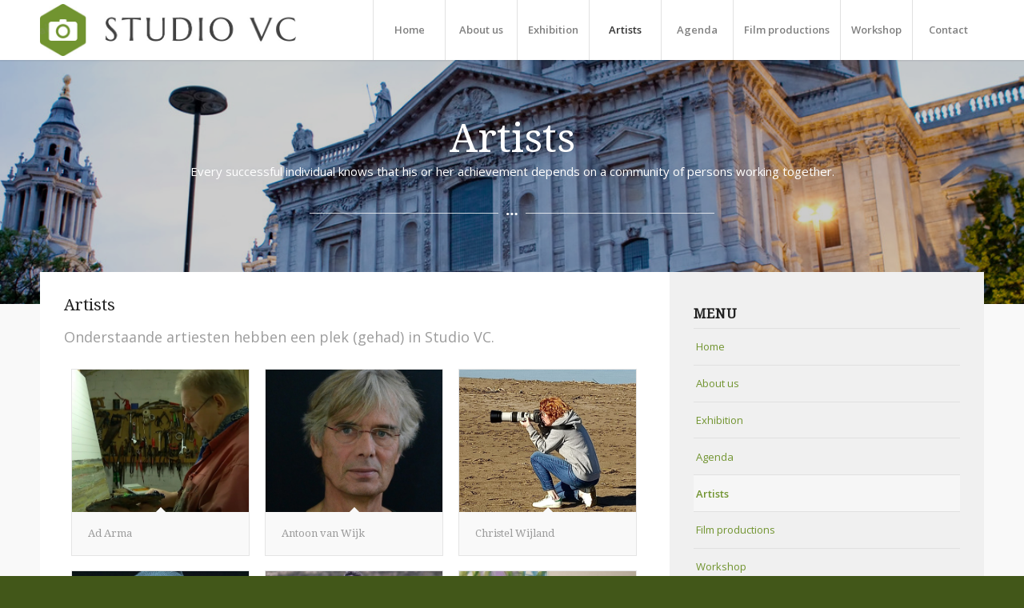

--- FILE ---
content_type: text/html; charset=UTF-8
request_url: https://www.studiovc.nl/artists/
body_size: 14144
content:
<!DOCTYPE html>
<html lang="nl-NL" class="html_stretched responsive av-preloader-disabled  html_header_top html_logo_left html_main_nav_header html_menu_right html_custom html_header_sticky html_header_shrinking_disabled html_mobile_menu_tablet html_header_searchicon_disabled html_content_align_center html_header_unstick_top_disabled html_header_stretch_disabled html_minimal_header html_minimal_header_shadow html_av-submenu-hidden html_av-submenu-display-click html_av-overlay-side html_av-overlay-side-classic html_av-submenu-clone html_entry_id_96 av-cookies-no-cookie-consent av-no-preview av-default-lightbox html_text_menu_active av-mobile-menu-switch-default">
<head>
<meta charset="UTF-8" />


<!-- mobile setting -->
<meta name="viewport" content="width=device-width, initial-scale=1">

<!-- Scripts/CSS and wp_head hook -->
<meta name='robots' content='index, follow, max-image-preview:large, max-snippet:-1, max-video-preview:-1' />
	<style>img:is([sizes="auto" i], [sizes^="auto," i]) { contain-intrinsic-size: 3000px 1500px }</style>
	
	<!-- This site is optimized with the Yoast SEO plugin v26.4 - https://yoast.com/wordpress/plugins/seo/ -->
	<title>Artists - Studio VC</title>
	<link rel="canonical" href="https://www.studiovc.nl/artists/" />
	<meta property="og:locale" content="nl_NL" />
	<meta property="og:type" content="article" />
	<meta property="og:title" content="Artists - Studio VC" />
	<meta property="og:url" content="https://www.studiovc.nl/artists/" />
	<meta property="og:site_name" content="Studio VC" />
	<meta property="article:modified_time" content="2021-09-13T12:28:41+00:00" />
	<meta name="twitter:card" content="summary_large_image" />
	<meta name="twitter:label1" content="Geschatte leestijd" />
	<meta name="twitter:data1" content="4 minuten" />
	<script type="application/ld+json" class="yoast-schema-graph">{"@context":"https://schema.org","@graph":[{"@type":"WebPage","@id":"https://www.studiovc.nl/artists/","url":"https://www.studiovc.nl/artists/","name":"Artists - Studio VC","isPartOf":{"@id":"https://www.studiovc.nl/#website"},"datePublished":"2014-08-24T17:14:26+00:00","dateModified":"2021-09-13T12:28:41+00:00","breadcrumb":{"@id":"https://www.studiovc.nl/artists/#breadcrumb"},"inLanguage":"nl-NL","potentialAction":[{"@type":"ReadAction","target":["https://www.studiovc.nl/artists/"]}]},{"@type":"BreadcrumbList","@id":"https://www.studiovc.nl/artists/#breadcrumb","itemListElement":[{"@type":"ListItem","position":1,"name":"Home","item":"https://www.studiovc.nl/"},{"@type":"ListItem","position":2,"name":"Artists"}]},{"@type":"WebSite","@id":"https://www.studiovc.nl/#website","url":"https://www.studiovc.nl/","name":"Studio VC","description":"En nog een WordPress site","potentialAction":[{"@type":"SearchAction","target":{"@type":"EntryPoint","urlTemplate":"https://www.studiovc.nl/?s={search_term_string}"},"query-input":{"@type":"PropertyValueSpecification","valueRequired":true,"valueName":"search_term_string"}}],"inLanguage":"nl-NL"}]}</script>
	<!-- / Yoast SEO plugin. -->


<link rel="alternate" type="application/rss+xml" title="Studio VC &raquo; feed" href="https://www.studiovc.nl/feed/" />
<link rel="alternate" type="application/rss+xml" title="Studio VC &raquo; reacties feed" href="https://www.studiovc.nl/comments/feed/" />
<link rel="alternate" type="application/rss+xml" title="Studio VC &raquo; Artists reacties feed" href="https://www.studiovc.nl/artists/feed/" />

<!-- google webfont font replacement -->

			<script type='text/javascript'>

				(function() {

					/*	check if webfonts are disabled by user setting via cookie - or user must opt in.	*/
					var html = document.getElementsByTagName('html')[0];
					var cookie_check = html.className.indexOf('av-cookies-needs-opt-in') >= 0 || html.className.indexOf('av-cookies-can-opt-out') >= 0;
					var allow_continue = true;
					var silent_accept_cookie = html.className.indexOf('av-cookies-user-silent-accept') >= 0;

					if( cookie_check && ! silent_accept_cookie )
					{
						if( ! document.cookie.match(/aviaCookieConsent/) || html.className.indexOf('av-cookies-session-refused') >= 0 )
						{
							allow_continue = false;
						}
						else
						{
							if( ! document.cookie.match(/aviaPrivacyRefuseCookiesHideBar/) )
							{
								allow_continue = false;
							}
							else if( ! document.cookie.match(/aviaPrivacyEssentialCookiesEnabled/) )
							{
								allow_continue = false;
							}
							else if( document.cookie.match(/aviaPrivacyGoogleWebfontsDisabled/) )
							{
								allow_continue = false;
							}
						}
					}

					if( allow_continue )
					{
						var f = document.createElement('link');

						f.type 	= 'text/css';
						f.rel 	= 'stylesheet';
						f.href 	= 'https://fonts.googleapis.com/css?family=Droid+Serif%7COpen+Sans:400,600&display=auto';
						f.id 	= 'avia-google-webfont';

						document.getElementsByTagName('head')[0].appendChild(f);
					}
				})();

			</script>
			<script type="text/javascript">
/* <![CDATA[ */
window._wpemojiSettings = {"baseUrl":"https:\/\/s.w.org\/images\/core\/emoji\/16.0.1\/72x72\/","ext":".png","svgUrl":"https:\/\/s.w.org\/images\/core\/emoji\/16.0.1\/svg\/","svgExt":".svg","source":{"concatemoji":"https:\/\/www.studiovc.nl\/wp-includes\/js\/wp-emoji-release.min.js?ver=6.8.3"}};
/*! This file is auto-generated */
!function(s,n){var o,i,e;function c(e){try{var t={supportTests:e,timestamp:(new Date).valueOf()};sessionStorage.setItem(o,JSON.stringify(t))}catch(e){}}function p(e,t,n){e.clearRect(0,0,e.canvas.width,e.canvas.height),e.fillText(t,0,0);var t=new Uint32Array(e.getImageData(0,0,e.canvas.width,e.canvas.height).data),a=(e.clearRect(0,0,e.canvas.width,e.canvas.height),e.fillText(n,0,0),new Uint32Array(e.getImageData(0,0,e.canvas.width,e.canvas.height).data));return t.every(function(e,t){return e===a[t]})}function u(e,t){e.clearRect(0,0,e.canvas.width,e.canvas.height),e.fillText(t,0,0);for(var n=e.getImageData(16,16,1,1),a=0;a<n.data.length;a++)if(0!==n.data[a])return!1;return!0}function f(e,t,n,a){switch(t){case"flag":return n(e,"\ud83c\udff3\ufe0f\u200d\u26a7\ufe0f","\ud83c\udff3\ufe0f\u200b\u26a7\ufe0f")?!1:!n(e,"\ud83c\udde8\ud83c\uddf6","\ud83c\udde8\u200b\ud83c\uddf6")&&!n(e,"\ud83c\udff4\udb40\udc67\udb40\udc62\udb40\udc65\udb40\udc6e\udb40\udc67\udb40\udc7f","\ud83c\udff4\u200b\udb40\udc67\u200b\udb40\udc62\u200b\udb40\udc65\u200b\udb40\udc6e\u200b\udb40\udc67\u200b\udb40\udc7f");case"emoji":return!a(e,"\ud83e\udedf")}return!1}function g(e,t,n,a){var r="undefined"!=typeof WorkerGlobalScope&&self instanceof WorkerGlobalScope?new OffscreenCanvas(300,150):s.createElement("canvas"),o=r.getContext("2d",{willReadFrequently:!0}),i=(o.textBaseline="top",o.font="600 32px Arial",{});return e.forEach(function(e){i[e]=t(o,e,n,a)}),i}function t(e){var t=s.createElement("script");t.src=e,t.defer=!0,s.head.appendChild(t)}"undefined"!=typeof Promise&&(o="wpEmojiSettingsSupports",i=["flag","emoji"],n.supports={everything:!0,everythingExceptFlag:!0},e=new Promise(function(e){s.addEventListener("DOMContentLoaded",e,{once:!0})}),new Promise(function(t){var n=function(){try{var e=JSON.parse(sessionStorage.getItem(o));if("object"==typeof e&&"number"==typeof e.timestamp&&(new Date).valueOf()<e.timestamp+604800&&"object"==typeof e.supportTests)return e.supportTests}catch(e){}return null}();if(!n){if("undefined"!=typeof Worker&&"undefined"!=typeof OffscreenCanvas&&"undefined"!=typeof URL&&URL.createObjectURL&&"undefined"!=typeof Blob)try{var e="postMessage("+g.toString()+"("+[JSON.stringify(i),f.toString(),p.toString(),u.toString()].join(",")+"));",a=new Blob([e],{type:"text/javascript"}),r=new Worker(URL.createObjectURL(a),{name:"wpTestEmojiSupports"});return void(r.onmessage=function(e){c(n=e.data),r.terminate(),t(n)})}catch(e){}c(n=g(i,f,p,u))}t(n)}).then(function(e){for(var t in e)n.supports[t]=e[t],n.supports.everything=n.supports.everything&&n.supports[t],"flag"!==t&&(n.supports.everythingExceptFlag=n.supports.everythingExceptFlag&&n.supports[t]);n.supports.everythingExceptFlag=n.supports.everythingExceptFlag&&!n.supports.flag,n.DOMReady=!1,n.readyCallback=function(){n.DOMReady=!0}}).then(function(){return e}).then(function(){var e;n.supports.everything||(n.readyCallback(),(e=n.source||{}).concatemoji?t(e.concatemoji):e.wpemoji&&e.twemoji&&(t(e.twemoji),t(e.wpemoji)))}))}((window,document),window._wpemojiSettings);
/* ]]> */
</script>
<style id='wp-emoji-styles-inline-css' type='text/css'>

	img.wp-smiley, img.emoji {
		display: inline !important;
		border: none !important;
		box-shadow: none !important;
		height: 1em !important;
		width: 1em !important;
		margin: 0 0.07em !important;
		vertical-align: -0.1em !important;
		background: none !important;
		padding: 0 !important;
	}
</style>
<link rel='stylesheet' id='wp-block-library-css' href='https://www.studiovc.nl/wp-includes/css/dist/block-library/style.min.css?ver=6.8.3' type='text/css' media='all' />
<style id='global-styles-inline-css' type='text/css'>
:root{--wp--preset--aspect-ratio--square: 1;--wp--preset--aspect-ratio--4-3: 4/3;--wp--preset--aspect-ratio--3-4: 3/4;--wp--preset--aspect-ratio--3-2: 3/2;--wp--preset--aspect-ratio--2-3: 2/3;--wp--preset--aspect-ratio--16-9: 16/9;--wp--preset--aspect-ratio--9-16: 9/16;--wp--preset--color--black: #000000;--wp--preset--color--cyan-bluish-gray: #abb8c3;--wp--preset--color--white: #ffffff;--wp--preset--color--pale-pink: #f78da7;--wp--preset--color--vivid-red: #cf2e2e;--wp--preset--color--luminous-vivid-orange: #ff6900;--wp--preset--color--luminous-vivid-amber: #fcb900;--wp--preset--color--light-green-cyan: #7bdcb5;--wp--preset--color--vivid-green-cyan: #00d084;--wp--preset--color--pale-cyan-blue: #8ed1fc;--wp--preset--color--vivid-cyan-blue: #0693e3;--wp--preset--color--vivid-purple: #9b51e0;--wp--preset--color--metallic-red: #b02b2c;--wp--preset--color--maximum-yellow-red: #edae44;--wp--preset--color--yellow-sun: #eeee22;--wp--preset--color--palm-leaf: #83a846;--wp--preset--color--aero: #7bb0e7;--wp--preset--color--old-lavender: #745f7e;--wp--preset--color--steel-teal: #5f8789;--wp--preset--color--raspberry-pink: #d65799;--wp--preset--color--medium-turquoise: #4ecac2;--wp--preset--gradient--vivid-cyan-blue-to-vivid-purple: linear-gradient(135deg,rgba(6,147,227,1) 0%,rgb(155,81,224) 100%);--wp--preset--gradient--light-green-cyan-to-vivid-green-cyan: linear-gradient(135deg,rgb(122,220,180) 0%,rgb(0,208,130) 100%);--wp--preset--gradient--luminous-vivid-amber-to-luminous-vivid-orange: linear-gradient(135deg,rgba(252,185,0,1) 0%,rgba(255,105,0,1) 100%);--wp--preset--gradient--luminous-vivid-orange-to-vivid-red: linear-gradient(135deg,rgba(255,105,0,1) 0%,rgb(207,46,46) 100%);--wp--preset--gradient--very-light-gray-to-cyan-bluish-gray: linear-gradient(135deg,rgb(238,238,238) 0%,rgb(169,184,195) 100%);--wp--preset--gradient--cool-to-warm-spectrum: linear-gradient(135deg,rgb(74,234,220) 0%,rgb(151,120,209) 20%,rgb(207,42,186) 40%,rgb(238,44,130) 60%,rgb(251,105,98) 80%,rgb(254,248,76) 100%);--wp--preset--gradient--blush-light-purple: linear-gradient(135deg,rgb(255,206,236) 0%,rgb(152,150,240) 100%);--wp--preset--gradient--blush-bordeaux: linear-gradient(135deg,rgb(254,205,165) 0%,rgb(254,45,45) 50%,rgb(107,0,62) 100%);--wp--preset--gradient--luminous-dusk: linear-gradient(135deg,rgb(255,203,112) 0%,rgb(199,81,192) 50%,rgb(65,88,208) 100%);--wp--preset--gradient--pale-ocean: linear-gradient(135deg,rgb(255,245,203) 0%,rgb(182,227,212) 50%,rgb(51,167,181) 100%);--wp--preset--gradient--electric-grass: linear-gradient(135deg,rgb(202,248,128) 0%,rgb(113,206,126) 100%);--wp--preset--gradient--midnight: linear-gradient(135deg,rgb(2,3,129) 0%,rgb(40,116,252) 100%);--wp--preset--font-size--small: 1rem;--wp--preset--font-size--medium: 1.125rem;--wp--preset--font-size--large: 1.75rem;--wp--preset--font-size--x-large: clamp(1.75rem, 3vw, 2.25rem);--wp--preset--spacing--20: 0.44rem;--wp--preset--spacing--30: 0.67rem;--wp--preset--spacing--40: 1rem;--wp--preset--spacing--50: 1.5rem;--wp--preset--spacing--60: 2.25rem;--wp--preset--spacing--70: 3.38rem;--wp--preset--spacing--80: 5.06rem;--wp--preset--shadow--natural: 6px 6px 9px rgba(0, 0, 0, 0.2);--wp--preset--shadow--deep: 12px 12px 50px rgba(0, 0, 0, 0.4);--wp--preset--shadow--sharp: 6px 6px 0px rgba(0, 0, 0, 0.2);--wp--preset--shadow--outlined: 6px 6px 0px -3px rgba(255, 255, 255, 1), 6px 6px rgba(0, 0, 0, 1);--wp--preset--shadow--crisp: 6px 6px 0px rgba(0, 0, 0, 1);}:root { --wp--style--global--content-size: 800px;--wp--style--global--wide-size: 1130px; }:where(body) { margin: 0; }.wp-site-blocks > .alignleft { float: left; margin-right: 2em; }.wp-site-blocks > .alignright { float: right; margin-left: 2em; }.wp-site-blocks > .aligncenter { justify-content: center; margin-left: auto; margin-right: auto; }:where(.is-layout-flex){gap: 0.5em;}:where(.is-layout-grid){gap: 0.5em;}.is-layout-flow > .alignleft{float: left;margin-inline-start: 0;margin-inline-end: 2em;}.is-layout-flow > .alignright{float: right;margin-inline-start: 2em;margin-inline-end: 0;}.is-layout-flow > .aligncenter{margin-left: auto !important;margin-right: auto !important;}.is-layout-constrained > .alignleft{float: left;margin-inline-start: 0;margin-inline-end: 2em;}.is-layout-constrained > .alignright{float: right;margin-inline-start: 2em;margin-inline-end: 0;}.is-layout-constrained > .aligncenter{margin-left: auto !important;margin-right: auto !important;}.is-layout-constrained > :where(:not(.alignleft):not(.alignright):not(.alignfull)){max-width: var(--wp--style--global--content-size);margin-left: auto !important;margin-right: auto !important;}.is-layout-constrained > .alignwide{max-width: var(--wp--style--global--wide-size);}body .is-layout-flex{display: flex;}.is-layout-flex{flex-wrap: wrap;align-items: center;}.is-layout-flex > :is(*, div){margin: 0;}body .is-layout-grid{display: grid;}.is-layout-grid > :is(*, div){margin: 0;}body{padding-top: 0px;padding-right: 0px;padding-bottom: 0px;padding-left: 0px;}a:where(:not(.wp-element-button)){text-decoration: underline;}:root :where(.wp-element-button, .wp-block-button__link){background-color: #32373c;border-width: 0;color: #fff;font-family: inherit;font-size: inherit;line-height: inherit;padding: calc(0.667em + 2px) calc(1.333em + 2px);text-decoration: none;}.has-black-color{color: var(--wp--preset--color--black) !important;}.has-cyan-bluish-gray-color{color: var(--wp--preset--color--cyan-bluish-gray) !important;}.has-white-color{color: var(--wp--preset--color--white) !important;}.has-pale-pink-color{color: var(--wp--preset--color--pale-pink) !important;}.has-vivid-red-color{color: var(--wp--preset--color--vivid-red) !important;}.has-luminous-vivid-orange-color{color: var(--wp--preset--color--luminous-vivid-orange) !important;}.has-luminous-vivid-amber-color{color: var(--wp--preset--color--luminous-vivid-amber) !important;}.has-light-green-cyan-color{color: var(--wp--preset--color--light-green-cyan) !important;}.has-vivid-green-cyan-color{color: var(--wp--preset--color--vivid-green-cyan) !important;}.has-pale-cyan-blue-color{color: var(--wp--preset--color--pale-cyan-blue) !important;}.has-vivid-cyan-blue-color{color: var(--wp--preset--color--vivid-cyan-blue) !important;}.has-vivid-purple-color{color: var(--wp--preset--color--vivid-purple) !important;}.has-metallic-red-color{color: var(--wp--preset--color--metallic-red) !important;}.has-maximum-yellow-red-color{color: var(--wp--preset--color--maximum-yellow-red) !important;}.has-yellow-sun-color{color: var(--wp--preset--color--yellow-sun) !important;}.has-palm-leaf-color{color: var(--wp--preset--color--palm-leaf) !important;}.has-aero-color{color: var(--wp--preset--color--aero) !important;}.has-old-lavender-color{color: var(--wp--preset--color--old-lavender) !important;}.has-steel-teal-color{color: var(--wp--preset--color--steel-teal) !important;}.has-raspberry-pink-color{color: var(--wp--preset--color--raspberry-pink) !important;}.has-medium-turquoise-color{color: var(--wp--preset--color--medium-turquoise) !important;}.has-black-background-color{background-color: var(--wp--preset--color--black) !important;}.has-cyan-bluish-gray-background-color{background-color: var(--wp--preset--color--cyan-bluish-gray) !important;}.has-white-background-color{background-color: var(--wp--preset--color--white) !important;}.has-pale-pink-background-color{background-color: var(--wp--preset--color--pale-pink) !important;}.has-vivid-red-background-color{background-color: var(--wp--preset--color--vivid-red) !important;}.has-luminous-vivid-orange-background-color{background-color: var(--wp--preset--color--luminous-vivid-orange) !important;}.has-luminous-vivid-amber-background-color{background-color: var(--wp--preset--color--luminous-vivid-amber) !important;}.has-light-green-cyan-background-color{background-color: var(--wp--preset--color--light-green-cyan) !important;}.has-vivid-green-cyan-background-color{background-color: var(--wp--preset--color--vivid-green-cyan) !important;}.has-pale-cyan-blue-background-color{background-color: var(--wp--preset--color--pale-cyan-blue) !important;}.has-vivid-cyan-blue-background-color{background-color: var(--wp--preset--color--vivid-cyan-blue) !important;}.has-vivid-purple-background-color{background-color: var(--wp--preset--color--vivid-purple) !important;}.has-metallic-red-background-color{background-color: var(--wp--preset--color--metallic-red) !important;}.has-maximum-yellow-red-background-color{background-color: var(--wp--preset--color--maximum-yellow-red) !important;}.has-yellow-sun-background-color{background-color: var(--wp--preset--color--yellow-sun) !important;}.has-palm-leaf-background-color{background-color: var(--wp--preset--color--palm-leaf) !important;}.has-aero-background-color{background-color: var(--wp--preset--color--aero) !important;}.has-old-lavender-background-color{background-color: var(--wp--preset--color--old-lavender) !important;}.has-steel-teal-background-color{background-color: var(--wp--preset--color--steel-teal) !important;}.has-raspberry-pink-background-color{background-color: var(--wp--preset--color--raspberry-pink) !important;}.has-medium-turquoise-background-color{background-color: var(--wp--preset--color--medium-turquoise) !important;}.has-black-border-color{border-color: var(--wp--preset--color--black) !important;}.has-cyan-bluish-gray-border-color{border-color: var(--wp--preset--color--cyan-bluish-gray) !important;}.has-white-border-color{border-color: var(--wp--preset--color--white) !important;}.has-pale-pink-border-color{border-color: var(--wp--preset--color--pale-pink) !important;}.has-vivid-red-border-color{border-color: var(--wp--preset--color--vivid-red) !important;}.has-luminous-vivid-orange-border-color{border-color: var(--wp--preset--color--luminous-vivid-orange) !important;}.has-luminous-vivid-amber-border-color{border-color: var(--wp--preset--color--luminous-vivid-amber) !important;}.has-light-green-cyan-border-color{border-color: var(--wp--preset--color--light-green-cyan) !important;}.has-vivid-green-cyan-border-color{border-color: var(--wp--preset--color--vivid-green-cyan) !important;}.has-pale-cyan-blue-border-color{border-color: var(--wp--preset--color--pale-cyan-blue) !important;}.has-vivid-cyan-blue-border-color{border-color: var(--wp--preset--color--vivid-cyan-blue) !important;}.has-vivid-purple-border-color{border-color: var(--wp--preset--color--vivid-purple) !important;}.has-metallic-red-border-color{border-color: var(--wp--preset--color--metallic-red) !important;}.has-maximum-yellow-red-border-color{border-color: var(--wp--preset--color--maximum-yellow-red) !important;}.has-yellow-sun-border-color{border-color: var(--wp--preset--color--yellow-sun) !important;}.has-palm-leaf-border-color{border-color: var(--wp--preset--color--palm-leaf) !important;}.has-aero-border-color{border-color: var(--wp--preset--color--aero) !important;}.has-old-lavender-border-color{border-color: var(--wp--preset--color--old-lavender) !important;}.has-steel-teal-border-color{border-color: var(--wp--preset--color--steel-teal) !important;}.has-raspberry-pink-border-color{border-color: var(--wp--preset--color--raspberry-pink) !important;}.has-medium-turquoise-border-color{border-color: var(--wp--preset--color--medium-turquoise) !important;}.has-vivid-cyan-blue-to-vivid-purple-gradient-background{background: var(--wp--preset--gradient--vivid-cyan-blue-to-vivid-purple) !important;}.has-light-green-cyan-to-vivid-green-cyan-gradient-background{background: var(--wp--preset--gradient--light-green-cyan-to-vivid-green-cyan) !important;}.has-luminous-vivid-amber-to-luminous-vivid-orange-gradient-background{background: var(--wp--preset--gradient--luminous-vivid-amber-to-luminous-vivid-orange) !important;}.has-luminous-vivid-orange-to-vivid-red-gradient-background{background: var(--wp--preset--gradient--luminous-vivid-orange-to-vivid-red) !important;}.has-very-light-gray-to-cyan-bluish-gray-gradient-background{background: var(--wp--preset--gradient--very-light-gray-to-cyan-bluish-gray) !important;}.has-cool-to-warm-spectrum-gradient-background{background: var(--wp--preset--gradient--cool-to-warm-spectrum) !important;}.has-blush-light-purple-gradient-background{background: var(--wp--preset--gradient--blush-light-purple) !important;}.has-blush-bordeaux-gradient-background{background: var(--wp--preset--gradient--blush-bordeaux) !important;}.has-luminous-dusk-gradient-background{background: var(--wp--preset--gradient--luminous-dusk) !important;}.has-pale-ocean-gradient-background{background: var(--wp--preset--gradient--pale-ocean) !important;}.has-electric-grass-gradient-background{background: var(--wp--preset--gradient--electric-grass) !important;}.has-midnight-gradient-background{background: var(--wp--preset--gradient--midnight) !important;}.has-small-font-size{font-size: var(--wp--preset--font-size--small) !important;}.has-medium-font-size{font-size: var(--wp--preset--font-size--medium) !important;}.has-large-font-size{font-size: var(--wp--preset--font-size--large) !important;}.has-x-large-font-size{font-size: var(--wp--preset--font-size--x-large) !important;}
:where(.wp-block-post-template.is-layout-flex){gap: 1.25em;}:where(.wp-block-post-template.is-layout-grid){gap: 1.25em;}
:where(.wp-block-columns.is-layout-flex){gap: 2em;}:where(.wp-block-columns.is-layout-grid){gap: 2em;}
:root :where(.wp-block-pullquote){font-size: 1.5em;line-height: 1.6;}
</style>
<link rel='stylesheet' id='contact-form-7-css' href='https://www.studiovc.nl/wp-content/plugins/contact-form-7/includes/css/styles.css?ver=6.1.3' type='text/css' media='all' />
<link rel='stylesheet' id='avia-merged-styles-css' href='https://www.studiovc.nl/wp-content/uploads/dynamic_avia/avia-merged-styles-8c933021aaf74fb08a668a8e6e7759b7---6965ec20a85ce.css' type='text/css' media='all' />
<link rel='stylesheet' id='avia-single-post-96-css' href='https://www.studiovc.nl/wp-content/uploads/dynamic_avia/avia_posts_css/post-96.css?ver=ver-1768338483' type='text/css' media='all' />
<script type="text/javascript" src="https://www.studiovc.nl/wp-includes/js/jquery/jquery.min.js?ver=3.7.1" id="jquery-core-js"></script>
<script type="text/javascript" src="https://www.studiovc.nl/wp-includes/js/jquery/jquery-migrate.min.js?ver=3.4.1" id="jquery-migrate-js"></script>
<script type="text/javascript" src="https://www.studiovc.nl/wp-content/uploads/dynamic_avia/avia-head-scripts-f43d790a05b3dd3eb3fe0020ddf19c48---6965ec20afed8.js" id="avia-head-scripts-js"></script>
<link rel="https://api.w.org/" href="https://www.studiovc.nl/wp-json/" /><link rel="alternate" title="JSON" type="application/json" href="https://www.studiovc.nl/wp-json/wp/v2/pages/96" /><link rel="EditURI" type="application/rsd+xml" title="RSD" href="https://www.studiovc.nl/xmlrpc.php?rsd" />
<meta name="generator" content="WordPress 6.8.3" />
<link rel='shortlink' href='https://www.studiovc.nl/?p=96' />
<link rel="alternate" title="oEmbed (JSON)" type="application/json+oembed" href="https://www.studiovc.nl/wp-json/oembed/1.0/embed?url=https%3A%2F%2Fwww.studiovc.nl%2Fartists%2F" />
<link rel="alternate" title="oEmbed (XML)" type="text/xml+oembed" href="https://www.studiovc.nl/wp-json/oembed/1.0/embed?url=https%3A%2F%2Fwww.studiovc.nl%2Fartists%2F&#038;format=xml" />


<!--[if lt IE 9]><script src="https://www.studiovc.nl/wp-content/themes/enfold/js/html5shiv.js"></script><![endif]--><link rel="profile" href="https://gmpg.org/xfn/11" />
<link rel="alternate" type="application/rss+xml" title="Studio VC RSS2 Feed" href="https://www.studiovc.nl/feed/" />
<link rel="pingback" href="https://www.studiovc.nl/xmlrpc.php" />

<style type='text/css' media='screen'>
 #top #header_main > .container, #top #header_main > .container .main_menu  .av-main-nav > li > a, #top #header_main #menu-item-shop .cart_dropdown_link{ height:75px; line-height: 75px; }
 .html_top_nav_header .av-logo-container{ height:75px;  }
 .html_header_top.html_header_sticky #top #wrap_all #main{ padding-top:75px; } 
</style>

<!-- To speed up the rendering and to display the site as fast as possible to the user we include some styles and scripts for above the fold content inline -->
<script type="text/javascript">'use strict';var avia_is_mobile=!1;if(/Android|webOS|iPhone|iPad|iPod|BlackBerry|IEMobile|Opera Mini/i.test(navigator.userAgent)&&'ontouchstart' in document.documentElement){avia_is_mobile=!0;document.documentElement.className+=' avia_mobile '}
else{document.documentElement.className+=' avia_desktop '};document.documentElement.className+=' js_active ';(function(){var e=['-webkit-','-moz-','-ms-',''],n='',o=!1,a=!1;for(var t in e){if(e[t]+'transform' in document.documentElement.style){o=!0;n=e[t]+'transform'};if(e[t]+'perspective' in document.documentElement.style){a=!0}};if(o){document.documentElement.className+=' avia_transform '};if(a){document.documentElement.className+=' avia_transform3d '};if(typeof document.getElementsByClassName=='function'&&typeof document.documentElement.getBoundingClientRect=='function'&&avia_is_mobile==!1){if(n&&window.innerHeight>0){setTimeout(function(){var e=0,o={},a=0,t=document.getElementsByClassName('av-parallax'),i=window.pageYOffset||document.documentElement.scrollTop;for(e=0;e<t.length;e++){t[e].style.top='0px';o=t[e].getBoundingClientRect();a=Math.ceil((window.innerHeight+i-o.top)*0.3);t[e].style[n]='translate(0px, '+a+'px)';t[e].style.top='auto';t[e].className+=' enabled-parallax '}},50)}}})();</script><style type="text/css">
		@font-face {font-family: 'entypo-fontello-enfold'; font-weight: normal; font-style: normal; font-display: auto;
		src: url('https://www.studiovc.nl/wp-content/themes/enfold/config-templatebuilder/avia-template-builder/assets/fonts/entypo-fontello-enfold/entypo-fontello-enfold.woff2') format('woff2'),
		url('https://www.studiovc.nl/wp-content/themes/enfold/config-templatebuilder/avia-template-builder/assets/fonts/entypo-fontello-enfold/entypo-fontello-enfold.woff') format('woff'),
		url('https://www.studiovc.nl/wp-content/themes/enfold/config-templatebuilder/avia-template-builder/assets/fonts/entypo-fontello-enfold/entypo-fontello-enfold.ttf') format('truetype'),
		url('https://www.studiovc.nl/wp-content/themes/enfold/config-templatebuilder/avia-template-builder/assets/fonts/entypo-fontello-enfold/entypo-fontello-enfold.svg#entypo-fontello-enfold') format('svg'),
		url('https://www.studiovc.nl/wp-content/themes/enfold/config-templatebuilder/avia-template-builder/assets/fonts/entypo-fontello-enfold/entypo-fontello-enfold.eot'),
		url('https://www.studiovc.nl/wp-content/themes/enfold/config-templatebuilder/avia-template-builder/assets/fonts/entypo-fontello-enfold/entypo-fontello-enfold.eot?#iefix') format('embedded-opentype');
		}

		#top .avia-font-entypo-fontello-enfold, body .avia-font-entypo-fontello-enfold, html body [data-av_iconfont='entypo-fontello-enfold']:before{ font-family: 'entypo-fontello-enfold'; }
		
		@font-face {font-family: 'entypo-fontello'; font-weight: normal; font-style: normal; font-display: auto;
		src: url('https://www.studiovc.nl/wp-content/themes/enfold/config-templatebuilder/avia-template-builder/assets/fonts/entypo-fontello/entypo-fontello.woff2') format('woff2'),
		url('https://www.studiovc.nl/wp-content/themes/enfold/config-templatebuilder/avia-template-builder/assets/fonts/entypo-fontello/entypo-fontello.woff') format('woff'),
		url('https://www.studiovc.nl/wp-content/themes/enfold/config-templatebuilder/avia-template-builder/assets/fonts/entypo-fontello/entypo-fontello.ttf') format('truetype'),
		url('https://www.studiovc.nl/wp-content/themes/enfold/config-templatebuilder/avia-template-builder/assets/fonts/entypo-fontello/entypo-fontello.svg#entypo-fontello') format('svg'),
		url('https://www.studiovc.nl/wp-content/themes/enfold/config-templatebuilder/avia-template-builder/assets/fonts/entypo-fontello/entypo-fontello.eot'),
		url('https://www.studiovc.nl/wp-content/themes/enfold/config-templatebuilder/avia-template-builder/assets/fonts/entypo-fontello/entypo-fontello.eot?#iefix') format('embedded-opentype');
		}

		#top .avia-font-entypo-fontello, body .avia-font-entypo-fontello, html body [data-av_iconfont='entypo-fontello']:before{ font-family: 'entypo-fontello'; }
		</style>

<!--
Debugging Info for Theme support: 

Theme: Enfold
Version: 7.1.3
Installed: enfold
AviaFramework Version: 5.6
AviaBuilder Version: 6.0
aviaElementManager Version: 1.0.1
- - - - - - - - - - -
ChildTheme: Enfold Child theme
ChildTheme Version: 1.0.0
ChildTheme Installed: enfold

- - - - - - - - - - -
ML:256-PU:40-PLA:10
WP:6.8.3
Compress: CSS:all theme files - JS:all theme files
Updates: enabled - token has changed and not verified
PLAu:9
-->
</head>

<body id="top" class="wp-singular page-template-default page page-id-96 wp-theme-enfold wp-child-theme-enfold-child stretched rtl_columns av-curtain-numeric droid_serif open_sans  post-type-page avia-responsive-images-support" itemscope="itemscope" itemtype="https://schema.org/WebPage" >

	
	<div id='wrap_all'>

	
<header id='header' class='all_colors header_color light_bg_color  av_header_top av_logo_left av_main_nav_header av_menu_right av_custom av_header_sticky av_header_shrinking_disabled av_header_stretch_disabled av_mobile_menu_tablet av_header_searchicon_disabled av_header_unstick_top_disabled av_seperator_big_border av_minimal_header av_minimal_header_shadow av_bottom_nav_disabled '  data-av_shrink_factor='50' role="banner" itemscope="itemscope" itemtype="https://schema.org/WPHeader" >

		<div  id='header_main' class='container_wrap container_wrap_logo'>

        <div class='container av-logo-container'><div class='inner-container'><span class='logo avia-standard-logo'><a href='https://www.studiovc.nl/' class='' aria-label='Voorbeeld-logo-studio-vc' title='Voorbeeld-logo-studio-vc'><img src="https://www.studiovc.nl/wp-content/uploads/2021/06/Voorbeeld-logo-studio-vc.jpg" srcset="https://www.studiovc.nl/wp-content/uploads/2021/06/Voorbeeld-logo-studio-vc.jpg 669w, https://www.studiovc.nl/wp-content/uploads/2021/06/Voorbeeld-logo-studio-vc-300x61.jpg 300w" sizes="(max-width: 669px) 100vw, 669px" height="100" width="300" alt='Studio VC' title='Voorbeeld-logo-studio-vc' /></a></span><nav class='main_menu' data-selectname='Selecteer een pagina'  role="navigation" itemscope="itemscope" itemtype="https://schema.org/SiteNavigationElement" ><div class="avia-menu av-main-nav-wrap"><ul role="menu" class="menu av-main-nav" id="avia-menu"><li role="menuitem" id="menu-item-451" class="menu-item menu-item-type-post_type menu-item-object-page menu-item-home menu-item-top-level menu-item-top-level-1"><a href="https://www.studiovc.nl/" itemprop="url" tabindex="0"><span class="avia-bullet"></span><span class="avia-menu-text">Home</span><span class="avia-menu-fx"><span class="avia-arrow-wrap"><span class="avia-arrow"></span></span></span></a></li>
<li role="menuitem" id="menu-item-447" class="menu-item menu-item-type-post_type menu-item-object-page menu-item-top-level menu-item-top-level-2"><a href="https://www.studiovc.nl/about-us/" itemprop="url" tabindex="0"><span class="avia-bullet"></span><span class="avia-menu-text">About us</span><span class="avia-menu-fx"><span class="avia-arrow-wrap"><span class="avia-arrow"></span></span></span></a></li>
<li role="menuitem" id="menu-item-456" class="menu-item menu-item-type-post_type menu-item-object-page menu-item-top-level menu-item-top-level-3"><a href="https://www.studiovc.nl/exhibition/" itemprop="url" tabindex="0"><span class="avia-bullet"></span><span class="avia-menu-text">Exhibition</span><span class="avia-menu-fx"><span class="avia-arrow-wrap"><span class="avia-arrow"></span></span></span></a></li>
<li role="menuitem" id="menu-item-404" class="menu-item menu-item-type-post_type menu-item-object-page current-menu-item page_item page-item-96 current_page_item menu-item-top-level menu-item-top-level-4"><a href="https://www.studiovc.nl/artists/" itemprop="url" tabindex="0"><span class="avia-bullet"></span><span class="avia-menu-text">Artists</span><span class="avia-menu-fx"><span class="avia-arrow-wrap"><span class="avia-arrow"></span></span></span></a></li>
<li role="menuitem" id="menu-item-592" class="menu-item menu-item-type-post_type menu-item-object-page menu-item-top-level menu-item-top-level-5"><a href="https://www.studiovc.nl/agenda/" itemprop="url" tabindex="0"><span class="avia-bullet"></span><span class="avia-menu-text">Agenda</span><span class="avia-menu-fx"><span class="avia-arrow-wrap"><span class="avia-arrow"></span></span></span></a></li>
<li role="menuitem" id="menu-item-501" class="menu-item menu-item-type-post_type menu-item-object-page menu-item-top-level menu-item-top-level-6"><a href="https://www.studiovc.nl/film-productions/" itemprop="url" tabindex="0"><span class="avia-bullet"></span><span class="avia-menu-text">Film productions</span><span class="avia-menu-fx"><span class="avia-arrow-wrap"><span class="avia-arrow"></span></span></span></a></li>
<li role="menuitem" id="menu-item-650" class="menu-item menu-item-type-post_type menu-item-object-page menu-item-top-level menu-item-top-level-7"><a href="https://www.studiovc.nl/workshop/" itemprop="url" tabindex="0"><span class="avia-bullet"></span><span class="avia-menu-text">Workshop</span><span class="avia-menu-fx"><span class="avia-arrow-wrap"><span class="avia-arrow"></span></span></span></a></li>
<li role="menuitem" id="menu-item-452" class="menu-item menu-item-type-post_type menu-item-object-page menu-item-top-level menu-item-top-level-8"><a href="https://www.studiovc.nl/contact/" itemprop="url" tabindex="0"><span class="avia-bullet"></span><span class="avia-menu-text">Contact</span><span class="avia-menu-fx"><span class="avia-arrow-wrap"><span class="avia-arrow"></span></span></span></a></li>
<li class="av-burger-menu-main menu-item-avia-special av-small-burger-icon" role="menuitem">
	        			<a href="#" aria-label="Menu" aria-hidden="false">
							<span class="av-hamburger av-hamburger--spin av-js-hamburger">
								<span class="av-hamburger-box">
						          <span class="av-hamburger-inner"></span>
						          <strong>Menu</strong>
								</span>
							</span>
							<span class="avia_hidden_link_text">Menu</span>
						</a>
	        		   </li></ul></div></nav></div> </div> 
		<!-- end container_wrap-->
		</div>
<div class="header_bg"></div>
<!-- end header -->
</header>

	<div id='main' class='all_colors' data-scroll-offset='75'>

	<div id='av_section_1'  class='avia-section av-dldz4-2ade2ae4c608cd8048511472119fe7cf main_color avia-section-large avia-no-shadow  avia-builder-el-0  el_before_av_section  avia-builder-el-first  avia-full-stretch avia-bg-style-fixed av-section-color-overlay-active container_wrap fullsize'  data-section-bg-repeat='stretch'><div class="av-section-color-overlay-wrap"><div class="av-section-color-overlay"></div><div class='container av-section-cont-open' ><main  role="main" itemprop="mainContentOfPage"  class='template-page content  av-content-full alpha units'><div class='post-entry post-entry-type-page post-entry-96'><div class='entry-content-wrapper clearfix'>
<div  class='av-special-heading av-19a38-e4cdd3c0be4a4ef3faa8b8a688c3bc02 av-special-heading-h3 custom-color-heading blockquote modern-quote modern-centered  avia-builder-el-1  el_before_av_hr  avia-builder-el-first  av-inherit-size'><h3 class='av-special-heading-tag '  itemprop="headline"  >Artists</h3><div class='av_custom_color av-subheading av-subheading_below'><p>Every successful individual knows that his or her achievement depends on a community of persons working together.</p>
</div><div class="special-heading-border"><div class="special-heading-inner-border"></div></div></div>
<div  class='hr av-ch070-79a6e9d35be2cf1a1cf18b0dac0594ec hr-custom  avia-builder-el-2  el_after_av_heading  avia-builder-el-last  hr-center hr-icon-yes'><span class='hr-inner inner-border-av-border-thin'><span class="hr-inner-style"></span></span><span class='av-seperator-icon avia-iconfont avia-font-entypo-fontello' data-av_icon='' data-av_iconfont='entypo-fontello' ></span><span class='hr-inner inner-border-av-border-thin'><span class="hr-inner-style"></span></span></div>

</div></div></main><!-- close content main element --></div></div></div><div id='av_section_2'  class='avia-section av-bola0-f9e6aed895af47d871e538a6f5163eda main_color avia-section-small avia-no-border-styling  avia-builder-el-3  el_after_av_section  avia-builder-el-last  avia-bg-style-fixed container_wrap fullsize'  ><div class='container av-section-cont-open' ><div class='template-page content  av-content-full alpha units'><div class='post-entry post-entry-type-page post-entry-96'><div class='entry-content-wrapper clearfix'>
<div class='flex_column_table av-b42e0-486e1f5b79bb0427b5997601b5f5e5d8 sc-av_two_third av-equal-height-column-flextable'><div  class='flex_column av-b42e0-486e1f5b79bb0427b5997601b5f5e5d8 av_two_third  avia-builder-el-4  el_before_av_one_third  avia-builder-el-first  first no_margin flex_column_table_cell av-equal-height-column av-align-top  '     ><div  class='av-special-heading av-alz8c-1380018d5fb5749a9feaca631846a33c av-special-heading-h3 blockquote modern-quote  avia-builder-el-5  el_before_av_textblock  avia-builder-el-first '><h3 class='av-special-heading-tag '  itemprop="headline"  >Artists</h3><div class="special-heading-border"><div class="special-heading-inner-border"></div></div></div>
<section  class='av_textblock_section av-9yx50-ae21aa462bcf49304036849c5598751e '   itemscope="itemscope" itemtype="https://schema.org/CreativeWork" ><div class='avia_textblock'  itemprop="text" ><p>Onderstaande artiesten hebben een plek (gehad) in Studio VC.</p>
</div></section>
<div  id="av-sc-portfolio-1"  class='artists grid-sort-container isotope   no_margin-container with-title-container grid-total-odd grid-col-3 grid-links-' data-portfolio-id='1'><div data-ajax-id='521' class=' grid-entry flex_column isotope-item all_sort no_margin post-entry post-entry-521 grid-entry-overview grid-loop-1 grid-parity-odd   av_one_third first default_av_fullwidth '><article class='main_color inner-entry'  itemscope="itemscope" itemtype="https://schema.org/CreativeWork" ><a href="https://www.studiovc.nl/artist/ad-arma/" title='Ad Arma'  data-rel='grid-1' class='grid-image avia-hover-fx'> <img decoding="async" fetchpriority="high" width="495" height="400" src="https://www.studiovc.nl/wp-content/uploads/2021/06/Ad-Arma-495x400.jpg" class="wp-image-522 avia-img-lazy-loading-not-522 attachment-portfolio size-portfolio wp-post-image" alt="" /></a><div class='grid-content'><div class='avia-arrow'></div><header class="entry-content-header" aria-label="Portfolio: Ad Arma"><h3 class='grid-entry-title entry-title '  itemprop="headline" ><a href='https://www.studiovc.nl/artist/ad-arma/' title='Ad Arma'>Ad Arma</a></h3></header></div><footer class="entry-footer"></footer></article></div><div data-ajax-id='552' class=' grid-entry flex_column isotope-item all_sort no_margin post-entry post-entry-552 grid-entry-overview grid-loop-2 grid-parity-even   av_one_third  default_av_fullwidth '><article class='main_color inner-entry'  itemscope="itemscope" itemtype="https://schema.org/CreativeWork" ><a href="https://www.studiovc.nl/artist/antoon-van-wijk/" title='Antoon van Wijk'  data-rel='grid-1' class='grid-image avia-hover-fx'> <img decoding="async" fetchpriority="high" width="495" height="400" src="https://www.studiovc.nl/wp-content/uploads/2021/06/Antoon-van-Wijk-495x400.jpg" class="wp-image-554 avia-img-lazy-loading-not-554 attachment-portfolio size-portfolio wp-post-image" alt="" /></a><div class='grid-content'><div class='avia-arrow'></div><header class="entry-content-header" aria-label="Portfolio: Antoon van Wijk"><h3 class='grid-entry-title entry-title '  itemprop="headline" ><a href='https://www.studiovc.nl/artist/antoon-van-wijk/' title='Antoon van Wijk'>Antoon van Wijk</a></h3></header></div><footer class="entry-footer"></footer></article></div><div data-ajax-id='487' class=' grid-entry flex_column isotope-item all_sort no_margin post-entry post-entry-487 grid-entry-overview grid-loop-3 grid-parity-odd   av_one_third  default_av_fullwidth '><article class='main_color inner-entry'  itemscope="itemscope" itemtype="https://schema.org/CreativeWork" ><a href="https://www.studiovc.nl/artist/christel-wijland/" title='Christel Wijland'  data-rel='grid-1' class='grid-image avia-hover-fx'> <img decoding="async" fetchpriority="high" width="495" height="400" src="https://www.studiovc.nl/wp-content/uploads/2021/06/Christel.jpg" class="wp-image-749 avia-img-lazy-loading-not-749 attachment-portfolio size-portfolio wp-post-image" alt="" srcset="https://www.studiovc.nl/wp-content/uploads/2021/06/Christel.jpg 495w, https://www.studiovc.nl/wp-content/uploads/2021/06/Christel-300x242.jpg 300w" sizes="(max-width: 495px) 100vw, 495px" /></a><div class='grid-content'><div class='avia-arrow'></div><header class="entry-content-header" aria-label="Portfolio: Christel Wijland"><h3 class='grid-entry-title entry-title '  itemprop="headline" ><a href='https://www.studiovc.nl/artist/christel-wijland/' title='Christel Wijland'>Christel Wijland</a></h3></header></div><footer class="entry-footer"></footer></article></div><div data-ajax-id='571' class=' grid-entry flex_column isotope-item all_sort no_margin post-entry post-entry-571 grid-entry-overview grid-loop-4 grid-parity-even   av_one_third first default_av_fullwidth '><article class='main_color inner-entry'  itemscope="itemscope" itemtype="https://schema.org/CreativeWork" ><a href="https://www.studiovc.nl/artist/einar-been/" title='Einar Been'  data-rel='grid-1' class='grid-image avia-hover-fx'> <img decoding="async" fetchpriority="high" width="495" height="400" src="https://www.studiovc.nl/wp-content/uploads/2021/09/Einar-Been-1-495x400.jpg" class="wp-image-630 avia-img-lazy-loading-not-630 attachment-portfolio size-portfolio wp-post-image" alt="" /></a><div class='grid-content'><div class='avia-arrow'></div><header class="entry-content-header" aria-label="Portfolio: Einar Been"><h3 class='grid-entry-title entry-title '  itemprop="headline" ><a href='https://www.studiovc.nl/artist/einar-been/' title='Einar Been'>Einar Been</a></h3></header></div><footer class="entry-footer"></footer></article></div><div data-ajax-id='513' class=' grid-entry flex_column isotope-item all_sort no_margin post-entry post-entry-513 grid-entry-overview grid-loop-5 grid-parity-odd   av_one_third  default_av_fullwidth '><article class='main_color inner-entry'  itemscope="itemscope" itemtype="https://schema.org/CreativeWork" ><a href="https://www.studiovc.nl/artist/frank-peters/" title='Frank Peters'  data-rel='grid-1' class='grid-image avia-hover-fx'> <img decoding="async" fetchpriority="high" width="495" height="400" src="https://www.studiovc.nl/wp-content/uploads/2021/06/Frank-Peters-495x400.jpg" class="wp-image-556 avia-img-lazy-loading-not-556 attachment-portfolio size-portfolio wp-post-image" alt="" srcset="https://www.studiovc.nl/wp-content/uploads/2021/06/Frank-Peters-495x400.jpg 495w, https://www.studiovc.nl/wp-content/uploads/2021/06/Frank-Peters-534x430.jpg 534w" sizes="(max-width: 495px) 100vw, 495px" /></a><div class='grid-content'><div class='avia-arrow'></div><header class="entry-content-header" aria-label="Portfolio: Frank Peters"><h3 class='grid-entry-title entry-title '  itemprop="headline" ><a href='https://www.studiovc.nl/artist/frank-peters/' title='Frank Peters'>Frank Peters</a></h3></header></div><footer class="entry-footer"></footer></article></div><div data-ajax-id='537' class=' grid-entry flex_column isotope-item all_sort no_margin post-entry post-entry-537 grid-entry-overview grid-loop-6 grid-parity-even   av_one_third  default_av_fullwidth '><article class='main_color inner-entry'  itemscope="itemscope" itemtype="https://schema.org/CreativeWork" ><a href="https://www.studiovc.nl/artist/hans-keuls/" title='Hans Keuls'  data-rel='grid-1' class='grid-image avia-hover-fx'> <img decoding="async" fetchpriority="high" width="495" height="400" src="https://www.studiovc.nl/wp-content/uploads/2021/06/Hans-Keuls-495x400.jpg" class="wp-image-539 avia-img-lazy-loading-not-539 attachment-portfolio size-portfolio wp-post-image" alt="" /></a><div class='grid-content'><div class='avia-arrow'></div><header class="entry-content-header" aria-label="Portfolio: Hans Keuls"><h3 class='grid-entry-title entry-title '  itemprop="headline" ><a href='https://www.studiovc.nl/artist/hans-keuls/' title='Hans Keuls'>Hans Keuls</a></h3></header></div><footer class="entry-footer"></footer></article></div><div data-ajax-id='532' class=' grid-entry flex_column isotope-item all_sort no_margin post-entry post-entry-532 grid-entry-overview grid-loop-7 grid-parity-odd   av_one_third first default_av_fullwidth '><article class='main_color inner-entry'  itemscope="itemscope" itemtype="https://schema.org/CreativeWork" ><a href="https://www.studiovc.nl/artist/jan-henderikse/" title='Jan Henderikse'  data-rel='grid-1' class='grid-image avia-hover-fx'> <img decoding="async" fetchpriority="high" width="495" height="400" src="https://www.studiovc.nl/wp-content/uploads/2021/06/Jan-Hendrikse-495x400.jpg" class="wp-image-534 avia-img-lazy-loading-not-534 attachment-portfolio size-portfolio wp-post-image" alt="" /></a><div class='grid-content'><div class='avia-arrow'></div><header class="entry-content-header" aria-label="Portfolio: Jan Henderikse"><h3 class='grid-entry-title entry-title '  itemprop="headline" ><a href='https://www.studiovc.nl/artist/jan-henderikse/' title='Jan Henderikse'>Jan Henderikse</a></h3></header></div><footer class="entry-footer"></footer></article></div><div data-ajax-id='680' class=' grid-entry flex_column isotope-item all_sort no_margin post-entry post-entry-680 grid-entry-overview grid-loop-8 grid-parity-even   av_one_third  default_av_fullwidth '><article class='main_color inner-entry'  itemscope="itemscope" itemtype="https://schema.org/CreativeWork" ><a href="https://www.studiovc.nl/artist/marco-de-nood/" title='Marco de Nood'  data-rel='grid-1' class='grid-image avia-hover-fx'> <img decoding="async" fetchpriority="high" width="495" height="400" src="https://www.studiovc.nl/wp-content/uploads/2021/11/Marco_de_Nood-495x400.jpg" class="wp-image-684 avia-img-lazy-loading-not-684 attachment-portfolio size-portfolio wp-post-image" alt="" /></a><div class='grid-content'><div class='avia-arrow'></div><header class="entry-content-header" aria-label="Portfolio: Marco de Nood"><h3 class='grid-entry-title entry-title '  itemprop="headline" ><a href='https://www.studiovc.nl/artist/marco-de-nood/' title='Marco de Nood'>Marco de Nood</a></h3></header></div><footer class="entry-footer"></footer></article></div><div data-ajax-id='708' class=' grid-entry flex_column isotope-item all_sort no_margin post-entry post-entry-708 grid-entry-overview grid-loop-9 grid-parity-odd  post-entry-last   av_one_third  default_av_fullwidth '><article class='main_color inner-entry'  itemscope="itemscope" itemtype="https://schema.org/CreativeWork" ><a href="https://www.studiovc.nl/artist/valentijn-drexhage/" title='Valentijn Drexhage'  data-rel='grid-1' class='grid-image avia-hover-fx'> <img decoding="async" fetchpriority="high" width="495" height="399" src="https://www.studiovc.nl/wp-content/uploads/2022/07/valentijn-artist.jpg" class="wp-image-748 avia-img-lazy-loading-not-748 attachment-portfolio size-portfolio wp-post-image" alt="" srcset="https://www.studiovc.nl/wp-content/uploads/2022/07/valentijn-artist.jpg 495w, https://www.studiovc.nl/wp-content/uploads/2022/07/valentijn-artist-300x242.jpg 300w" sizes="(max-width: 495px) 100vw, 495px" /></a><div class='grid-content'><div class='avia-arrow'></div><header class="entry-content-header" aria-label="Portfolio: Valentijn Drexhage"><h3 class='grid-entry-title entry-title '  itemprop="headline" ><a href='https://www.studiovc.nl/artist/valentijn-drexhage/' title='Valentijn Drexhage'>Valentijn Drexhage</a></h3></header></div><footer class="entry-footer"></footer></article></div></div>
<div  class='hr av-4osgo-93de2d019f1fdff6aa2a29f6664e0f16 hr-custom  avia-builder-el-8  el_after_av_portfolio  avia-builder-el-no-sibling  hr-center hr-icon-yes'><span class='hr-inner inner-border-av-border-thin'><span class="hr-inner-style"></span></span><span class='av-seperator-icon avia-iconfont avia-font-entypo-fontello' data-av_icon='' data-av_iconfont='entypo-fontello' ></span><span class='hr-inner inner-border-av-border-thin'><span class="hr-inner-style"></span></span></div></div><div  class='flex_column av-3n5dc-7790e5fbab1508d98d26ba31c1af7c69 av_one_third  avia-builder-el-9  el_after_av_two_third  avia-builder-el-last  no_margin flex_column_table_cell av-equal-height-column av-align-top  '     ><div  class='avia-builder-widget-area clearfix  avia-builder-el-10  el_before_av_hr  avia-builder-el-first '><section id="nav_menu-3" class="widget clearfix widget_nav_menu"><h3 class="widgettitle">Menu</h3><div class="menu-about-us-container"><ul id="menu-about-us" class="menu"><li id="menu-item-676" class="menu-item menu-item-type-post_type menu-item-object-page menu-item-home menu-item-676"><a href="https://www.studiovc.nl/">Home</a></li>
<li id="menu-item-445" class="menu-item menu-item-type-post_type menu-item-object-page menu-item-445"><a href="https://www.studiovc.nl/about-us/">About us</a></li>
<li id="menu-item-453" class="menu-item menu-item-type-post_type menu-item-object-page menu-item-453"><a href="https://www.studiovc.nl/exhibition/">Exhibition</a></li>
<li id="menu-item-593" class="menu-item menu-item-type-post_type menu-item-object-page menu-item-593"><a href="https://www.studiovc.nl/agenda/">Agenda</a></li>
<li id="menu-item-403" class="menu-item menu-item-type-post_type menu-item-object-page current-menu-item page_item page-item-96 current_page_item menu-item-403"><a href="https://www.studiovc.nl/artists/" aria-current="page">Artists</a></li>
<li id="menu-item-502" class="menu-item menu-item-type-post_type menu-item-object-page menu-item-502"><a href="https://www.studiovc.nl/film-productions/">Film productions</a></li>
<li id="menu-item-649" class="menu-item menu-item-type-post_type menu-item-object-page menu-item-649"><a href="https://www.studiovc.nl/workshop/">Workshop</a></li>
<li id="menu-item-597" class="menu-item menu-item-type-post_type menu-item-object-page menu-item-597"><a href="https://www.studiovc.nl/contact/">Contact</a></li>
</ul></div><span class="seperator extralight-border"></span></section></div>
<div  class='hr av-yckk-ffe1684a3e9dad58b1cbf744f57b5cdb hr-custom  avia-builder-el-11  el_after_av_sidebar  avia-builder-el-last  hr-center hr-icon-yes'><span class='hr-inner inner-border-av-border-thin'><span class="hr-inner-style"></span></span><span class='av-seperator-icon avia-iconfont avia-font-entypo-fontello' data-av_icon='' data-av_iconfont='entypo-fontello' ></span><span class='hr-inner inner-border-av-border-thin'><span class="hr-inner-style"></span></span></div></div></div><!--close column table wrapper. Autoclose: 1 -->
</div></div></div><!-- close content main div --> <!-- section close by builder template -->		</div><!--end builder template--></div><!-- close default .container_wrap element -->				<div class='container_wrap footer_color' id='footer'>

					<div class='container'>

						<div class='flex_column av_one_fourth  first el_before_av_one_fourth'><section id="text-3" class="widget clearfix widget_text"><h3 class="widgettitle">Studio VC</h3>			<div class="textwidget"><p>Lange Noordstraat 64<br />
4113 CE Middelburg</p>
<p>06 26160652<br />
info@studiovc.nl</p>
<p><strong> </strong></p>
</div>
		<span class="seperator extralight-border"></span></section></div><div class='flex_column av_one_fourth  el_after_av_one_fourth el_before_av_one_fourth '><section id="text-4" class="widget clearfix widget_text"><h3 class="widgettitle">Openingstijden</h3>			<div class="textwidget"><p>Zaterdag: 13.00u tot 17.00u<br />
Zondag: 13.00u tot 17.00u<br />
Of maak een afspraak</p>
</div>
		<span class="seperator extralight-border"></span></section></div><div class='flex_column av_one_fourth  el_after_av_one_fourth el_before_av_one_fourth '><section id="portfoliobox-3" class="widget clearfix avia-widget-container newsbox"><h3 class="widgettitle">Artists</h3><ul class="news-wrap image_size_widget"><li class="news-content post-format-standard"><div class="news-link"><a class='news-thumb ' title="Lees: Valentijn Drexhage" href="https://www.studiovc.nl/artist/valentijn-drexhage/"><img fetchpriority="high" width="36" height="36" src="https://www.studiovc.nl/wp-content/uploads/2022/07/valentijn-artist-36x36.jpg" class="wp-image-748 avia-img-lazy-loading-not-748 attachment-widget size-widget wp-post-image" alt="" decoding="async" srcset="https://www.studiovc.nl/wp-content/uploads/2022/07/valentijn-artist-36x36.jpg 36w, https://www.studiovc.nl/wp-content/uploads/2022/07/valentijn-artist-80x80.jpg 80w, https://www.studiovc.nl/wp-content/uploads/2022/07/valentijn-artist-180x180.jpg 180w" sizes="(max-width: 36px) 100vw, 36px" /></a><div class="news-headline"><a class='news-title' title="Lees: Valentijn Drexhage" href="https://www.studiovc.nl/artist/valentijn-drexhage/">Valentijn Drexhage</a><span class="news-time">21 juli 2022 - 16:14</span></div></div></li><li class="news-content post-format-standard"><div class="news-link"><a class='news-thumb ' title="Lees: Marco de Nood" href="https://www.studiovc.nl/artist/marco-de-nood/"><img fetchpriority="high" width="36" height="36" src="https://www.studiovc.nl/wp-content/uploads/2021/11/Marco_de_Nood-36x36.jpg" class="wp-image-684 avia-img-lazy-loading-not-684 attachment-widget size-widget wp-post-image" alt="" decoding="async" srcset="https://www.studiovc.nl/wp-content/uploads/2021/11/Marco_de_Nood-36x36.jpg 36w, https://www.studiovc.nl/wp-content/uploads/2021/11/Marco_de_Nood-80x80.jpg 80w, https://www.studiovc.nl/wp-content/uploads/2021/11/Marco_de_Nood-180x180.jpg 180w" sizes="(max-width: 36px) 100vw, 36px" /></a><div class="news-headline"><a class='news-title' title="Lees: Marco de Nood" href="https://www.studiovc.nl/artist/marco-de-nood/">Marco de Nood</a><span class="news-time">11 november 2021 - 07:35</span></div></div></li><li class="news-content post-format-standard"><div class="news-link"><a class='news-thumb ' title="Lees: Einar Been" href="https://www.studiovc.nl/artist/einar-been/"><img fetchpriority="high" width="36" height="36" src="https://www.studiovc.nl/wp-content/uploads/2021/09/Einar-Been-1-36x36.jpg" class="wp-image-630 avia-img-lazy-loading-not-630 attachment-widget size-widget wp-post-image" alt="" decoding="async" srcset="https://www.studiovc.nl/wp-content/uploads/2021/09/Einar-Been-1-36x36.jpg 36w, https://www.studiovc.nl/wp-content/uploads/2021/09/Einar-Been-1-80x80.jpg 80w, https://www.studiovc.nl/wp-content/uploads/2021/09/Einar-Been-1-180x180.jpg 180w" sizes="(max-width: 36px) 100vw, 36px" /></a><div class="news-headline"><a class='news-title' title="Lees: Einar Been" href="https://www.studiovc.nl/artist/einar-been/">Einar Been</a><span class="news-time">13 september 2021 - 14:19</span></div></div></li><li class="news-content post-format-standard"><div class="news-link"><a class='news-thumb ' title="Lees: Antoon van Wijk" href="https://www.studiovc.nl/artist/antoon-van-wijk/"><img width="36" height="36" src="https://www.studiovc.nl/wp-content/uploads/2021/06/Antoon-van-Wijk-36x36.jpg" class="wp-image-554 avia-img-lazy-loading-not-554 attachment-widget size-widget wp-post-image" alt="" decoding="async" srcset="https://www.studiovc.nl/wp-content/uploads/2021/06/Antoon-van-Wijk-36x36.jpg 36w, https://www.studiovc.nl/wp-content/uploads/2021/06/Antoon-van-Wijk-300x300.jpg 300w, https://www.studiovc.nl/wp-content/uploads/2021/06/Antoon-van-Wijk-80x80.jpg 80w, https://www.studiovc.nl/wp-content/uploads/2021/06/Antoon-van-Wijk-768x768.jpg 768w, https://www.studiovc.nl/wp-content/uploads/2021/06/Antoon-van-Wijk-180x180.jpg 180w, https://www.studiovc.nl/wp-content/uploads/2021/06/Antoon-van-Wijk-705x705.jpg 705w, https://www.studiovc.nl/wp-content/uploads/2021/06/Antoon-van-Wijk.jpg 800w" sizes="auto, (max-width: 36px) 100vw, 36px" /></a><div class="news-headline"><a class='news-title' title="Lees: Antoon van Wijk" href="https://www.studiovc.nl/artist/antoon-van-wijk/">Antoon van Wijk</a><span class="news-time">3 juni 2021 - 12:06</span></div></div></li><li class="news-content post-format-standard"><div class="news-link"><a class='news-thumb ' title="Lees: Hans Keuls" href="https://www.studiovc.nl/artist/hans-keuls/"><img width="36" height="36" src="https://www.studiovc.nl/wp-content/uploads/2021/06/Hans-Keuls-36x36.jpg" class="wp-image-539 avia-img-lazy-loading-not-539 attachment-widget size-widget wp-post-image" alt="" decoding="async" srcset="https://www.studiovc.nl/wp-content/uploads/2021/06/Hans-Keuls-36x36.jpg 36w, https://www.studiovc.nl/wp-content/uploads/2021/06/Hans-Keuls-80x80.jpg 80w, https://www.studiovc.nl/wp-content/uploads/2021/06/Hans-Keuls-180x180.jpg 180w" sizes="auto, (max-width: 36px) 100vw, 36px" /></a><div class="news-headline"><a class='news-title' title="Lees: Hans Keuls" href="https://www.studiovc.nl/artist/hans-keuls/">Hans Keuls</a><span class="news-time">3 juni 2021 - 11:57</span></div></div></li><li class="news-content post-format-standard"><div class="news-link"><a class='news-thumb ' title="Lees: Jan Henderikse" href="https://www.studiovc.nl/artist/jan-henderikse/"><img width="36" height="36" src="https://www.studiovc.nl/wp-content/uploads/2021/06/Jan-Hendrikse-36x36.jpg" class="wp-image-534 avia-img-lazy-loading-not-534 attachment-widget size-widget wp-post-image" alt="" decoding="async" srcset="https://www.studiovc.nl/wp-content/uploads/2021/06/Jan-Hendrikse-36x36.jpg 36w, https://www.studiovc.nl/wp-content/uploads/2021/06/Jan-Hendrikse-295x300.jpg 295w, https://www.studiovc.nl/wp-content/uploads/2021/06/Jan-Hendrikse-80x80.jpg 80w, https://www.studiovc.nl/wp-content/uploads/2021/06/Jan-Hendrikse-180x180.jpg 180w, https://www.studiovc.nl/wp-content/uploads/2021/06/Jan-Hendrikse.jpg 644w" sizes="auto, (max-width: 36px) 100vw, 36px" /></a><div class="news-headline"><a class='news-title' title="Lees: Jan Henderikse" href="https://www.studiovc.nl/artist/jan-henderikse/">Jan Henderikse</a><span class="news-time">3 juni 2021 - 11:53</span></div></div></li><li class="news-content post-format-standard"><div class="news-link"><a class='news-thumb ' title="Lees: Ad Arma" href="https://www.studiovc.nl/artist/ad-arma/"><img width="36" height="36" src="https://www.studiovc.nl/wp-content/uploads/2021/06/Ad-Arma-36x36.jpg" class="wp-image-522 avia-img-lazy-loading-not-522 attachment-widget size-widget wp-post-image" alt="" decoding="async" srcset="https://www.studiovc.nl/wp-content/uploads/2021/06/Ad-Arma-36x36.jpg 36w, https://www.studiovc.nl/wp-content/uploads/2021/06/Ad-Arma-80x80.jpg 80w, https://www.studiovc.nl/wp-content/uploads/2021/06/Ad-Arma-180x180.jpg 180w" sizes="auto, (max-width: 36px) 100vw, 36px" /></a><div class="news-headline"><a class='news-title' title="Lees: Ad Arma" href="https://www.studiovc.nl/artist/ad-arma/">Ad Arma</a><span class="news-time">3 juni 2021 - 11:46</span></div></div></li><li class="news-content post-format-standard"><div class="news-link"><a class='news-thumb ' title="Lees: Frank Peters" href="https://www.studiovc.nl/artist/frank-peters/"><img width="36" height="36" src="https://www.studiovc.nl/wp-content/uploads/2021/06/Frank-Peters-36x36.jpg" class="wp-image-556 avia-img-lazy-loading-not-556 attachment-widget size-widget wp-post-image" alt="" decoding="async" srcset="https://www.studiovc.nl/wp-content/uploads/2021/06/Frank-Peters-36x36.jpg 36w, https://www.studiovc.nl/wp-content/uploads/2021/06/Frank-Peters-300x300.jpg 300w, https://www.studiovc.nl/wp-content/uploads/2021/06/Frank-Peters-80x80.jpg 80w, https://www.studiovc.nl/wp-content/uploads/2021/06/Frank-Peters-180x180.jpg 180w, https://www.studiovc.nl/wp-content/uploads/2021/06/Frank-Peters.jpg 534w" sizes="auto, (max-width: 36px) 100vw, 36px" /></a><div class="news-headline"><a class='news-title' title="Lees: Frank Peters" href="https://www.studiovc.nl/artist/frank-peters/">Frank Peters</a><span class="news-time">3 juni 2021 - 08:52</span></div></div></li><li class="news-content post-format-standard"><div class="news-link"><a class='news-thumb ' title="Lees: Christel Wijland" href="https://www.studiovc.nl/artist/christel-wijland/"><img width="36" height="36" src="https://www.studiovc.nl/wp-content/uploads/2021/06/Christel-36x36.jpg" class="wp-image-749 avia-img-lazy-loading-not-749 attachment-widget size-widget wp-post-image" alt="" decoding="async" srcset="https://www.studiovc.nl/wp-content/uploads/2021/06/Christel-36x36.jpg 36w, https://www.studiovc.nl/wp-content/uploads/2021/06/Christel-80x80.jpg 80w, https://www.studiovc.nl/wp-content/uploads/2021/06/Christel-180x180.jpg 180w" sizes="auto, (max-width: 36px) 100vw, 36px" /></a><div class="news-headline"><a class='news-title' title="Lees: Christel Wijland" href="https://www.studiovc.nl/artist/christel-wijland/">Christel Wijland</a><span class="news-time">3 juni 2021 - 07:48</span></div></div></li></ul><span class="seperator extralight-border"></span></section></div><div class='flex_column av_one_fourth  el_after_av_one_fourth el_before_av_one_fourth '><section id="nav_menu-3" class="widget clearfix widget_nav_menu"><h3 class="widgettitle">Menu</h3><div class="menu-about-us-container"><ul id="menu-about-us-1" class="menu"><li class="menu-item menu-item-type-post_type menu-item-object-page menu-item-home menu-item-676"><a href="https://www.studiovc.nl/">Home</a></li>
<li class="menu-item menu-item-type-post_type menu-item-object-page menu-item-445"><a href="https://www.studiovc.nl/about-us/">About us</a></li>
<li class="menu-item menu-item-type-post_type menu-item-object-page menu-item-453"><a href="https://www.studiovc.nl/exhibition/">Exhibition</a></li>
<li class="menu-item menu-item-type-post_type menu-item-object-page menu-item-593"><a href="https://www.studiovc.nl/agenda/">Agenda</a></li>
<li class="menu-item menu-item-type-post_type menu-item-object-page current-menu-item page_item page-item-96 current_page_item menu-item-403"><a href="https://www.studiovc.nl/artists/" aria-current="page">Artists</a></li>
<li class="menu-item menu-item-type-post_type menu-item-object-page menu-item-502"><a href="https://www.studiovc.nl/film-productions/">Film productions</a></li>
<li class="menu-item menu-item-type-post_type menu-item-object-page menu-item-649"><a href="https://www.studiovc.nl/workshop/">Workshop</a></li>
<li class="menu-item menu-item-type-post_type menu-item-object-page menu-item-597"><a href="https://www.studiovc.nl/contact/">Contact</a></li>
</ul></div><span class="seperator extralight-border"></span></section></div>
					</div>

				<!-- ####### END FOOTER CONTAINER ####### -->
				</div>

	

	
				<footer class='container_wrap socket_color' id='socket'  role="contentinfo" itemscope="itemscope" itemtype="https://schema.org/WPFooter" aria-label="Auteursrecht en bedrijfsinformatie" >
                    <div class='container'>

                        <span class='copyright'>© Copyright - Studio VC</span>

                        <nav class='sub_menu_socket'  role="navigation" itemscope="itemscope" itemtype="https://schema.org/SiteNavigationElement" ><div class="avia3-menu"><ul role="menu" class="menu" id="avia3-menu"><li role="menuitem" id="menu-item-676" class="menu-item menu-item-type-post_type menu-item-object-page menu-item-home menu-item-top-level menu-item-top-level-1"><a href="https://www.studiovc.nl/" itemprop="url" tabindex="0"><span class="avia-bullet"></span><span class="avia-menu-text">Home</span><span class="avia-menu-fx"><span class="avia-arrow-wrap"><span class="avia-arrow"></span></span></span></a></li>
<li role="menuitem" id="menu-item-445" class="menu-item menu-item-type-post_type menu-item-object-page menu-item-top-level menu-item-top-level-2"><a href="https://www.studiovc.nl/about-us/" itemprop="url" tabindex="0"><span class="avia-bullet"></span><span class="avia-menu-text">About us</span><span class="avia-menu-fx"><span class="avia-arrow-wrap"><span class="avia-arrow"></span></span></span></a></li>
<li role="menuitem" id="menu-item-453" class="menu-item menu-item-type-post_type menu-item-object-page menu-item-top-level menu-item-top-level-3"><a href="https://www.studiovc.nl/exhibition/" itemprop="url" tabindex="0"><span class="avia-bullet"></span><span class="avia-menu-text">Exhibition</span><span class="avia-menu-fx"><span class="avia-arrow-wrap"><span class="avia-arrow"></span></span></span></a></li>
<li role="menuitem" id="menu-item-593" class="menu-item menu-item-type-post_type menu-item-object-page menu-item-top-level menu-item-top-level-4"><a href="https://www.studiovc.nl/agenda/" itemprop="url" tabindex="0"><span class="avia-bullet"></span><span class="avia-menu-text">Agenda</span><span class="avia-menu-fx"><span class="avia-arrow-wrap"><span class="avia-arrow"></span></span></span></a></li>
<li role="menuitem" id="menu-item-403" class="menu-item menu-item-type-post_type menu-item-object-page current-menu-item page_item page-item-96 current_page_item menu-item-top-level menu-item-top-level-5"><a href="https://www.studiovc.nl/artists/" itemprop="url" tabindex="0"><span class="avia-bullet"></span><span class="avia-menu-text">Artists</span><span class="avia-menu-fx"><span class="avia-arrow-wrap"><span class="avia-arrow"></span></span></span></a></li>
<li role="menuitem" id="menu-item-502" class="menu-item menu-item-type-post_type menu-item-object-page menu-item-top-level menu-item-top-level-6"><a href="https://www.studiovc.nl/film-productions/" itemprop="url" tabindex="0"><span class="avia-bullet"></span><span class="avia-menu-text">Film productions</span><span class="avia-menu-fx"><span class="avia-arrow-wrap"><span class="avia-arrow"></span></span></span></a></li>
<li role="menuitem" id="menu-item-649" class="menu-item menu-item-type-post_type menu-item-object-page menu-item-top-level menu-item-top-level-7"><a href="https://www.studiovc.nl/workshop/" itemprop="url" tabindex="0"><span class="avia-bullet"></span><span class="avia-menu-text">Workshop</span><span class="avia-menu-fx"><span class="avia-arrow-wrap"><span class="avia-arrow"></span></span></span></a></li>
<li role="menuitem" id="menu-item-597" class="menu-item menu-item-type-post_type menu-item-object-page menu-item-top-level menu-item-top-level-8"><a href="https://www.studiovc.nl/contact/" itemprop="url" tabindex="0"><span class="avia-bullet"></span><span class="avia-menu-text">Contact</span><span class="avia-menu-fx"><span class="avia-arrow-wrap"><span class="avia-arrow"></span></span></span></a></li>
</ul></div></nav>
                    </div>

	            <!-- ####### END SOCKET CONTAINER ####### -->
				</footer>


					<!-- end main -->
		</div>

		<!-- end wrap_all --></div>
<a href='#top' title='Scroll naar bovenzijde' id='scroll-top-link' class='avia-svg-icon avia-font-svg_entypo-fontello' data-av_svg_icon='up-open' data-av_iconset='svg_entypo-fontello' tabindex='-1' aria-hidden='true'>
	<svg version="1.1" xmlns="http://www.w3.org/2000/svg" width="19" height="32" viewBox="0 0 19 32" preserveAspectRatio="xMidYMid meet" aria-labelledby='av-svg-title-1' aria-describedby='av-svg-desc-1' role="graphics-symbol" aria-hidden="true">
<title id='av-svg-title-1'>Scroll naar bovenzijde</title>
<desc id='av-svg-desc-1'>Scroll naar bovenzijde</desc>
<path d="M18.048 18.24q0.512 0.512 0.512 1.312t-0.512 1.312q-1.216 1.216-2.496 0l-6.272-6.016-6.272 6.016q-1.28 1.216-2.496 0-0.512-0.512-0.512-1.312t0.512-1.312l7.488-7.168q0.512-0.512 1.28-0.512t1.28 0.512z"></path>
</svg>	<span class="avia_hidden_link_text">Scroll naar bovenzijde</span>
</a>

<div id="fb-root"></div>

<script type="speculationrules">
{"prefetch":[{"source":"document","where":{"and":[{"href_matches":"\/*"},{"not":{"href_matches":["\/wp-*.php","\/wp-admin\/*","\/wp-content\/uploads\/*","\/wp-content\/*","\/wp-content\/plugins\/*","\/wp-content\/themes\/enfold-child\/*","\/wp-content\/themes\/enfold\/*","\/*\\?(.+)"]}},{"not":{"selector_matches":"a[rel~=\"nofollow\"]"}},{"not":{"selector_matches":".no-prefetch, .no-prefetch a"}}]},"eagerness":"conservative"}]}
</script>

 <script type='text/javascript'>
 /* <![CDATA[ */  
var avia_framework_globals = avia_framework_globals || {};
    avia_framework_globals.frameworkUrl = 'https://www.studiovc.nl/wp-content/themes/enfold/framework/';
    avia_framework_globals.installedAt = 'https://www.studiovc.nl/wp-content/themes/enfold/';
    avia_framework_globals.ajaxurl = 'https://www.studiovc.nl/wp-admin/admin-ajax.php';
/* ]]> */ 
</script>
 
 <script type="text/javascript" src="https://www.studiovc.nl/wp-includes/js/dist/hooks.min.js?ver=4d63a3d491d11ffd8ac6" id="wp-hooks-js"></script>
<script type="text/javascript" src="https://www.studiovc.nl/wp-includes/js/dist/i18n.min.js?ver=5e580eb46a90c2b997e6" id="wp-i18n-js"></script>
<script type="text/javascript" id="wp-i18n-js-after">
/* <![CDATA[ */
wp.i18n.setLocaleData( { 'text direction\u0004ltr': [ 'ltr' ] } );
/* ]]> */
</script>
<script type="text/javascript" src="https://www.studiovc.nl/wp-content/plugins/contact-form-7/includes/swv/js/index.js?ver=6.1.3" id="swv-js"></script>
<script type="text/javascript" id="contact-form-7-js-translations">
/* <![CDATA[ */
( function( domain, translations ) {
	var localeData = translations.locale_data[ domain ] || translations.locale_data.messages;
	localeData[""].domain = domain;
	wp.i18n.setLocaleData( localeData, domain );
} )( "contact-form-7", {"translation-revision-date":"2025-10-29 09:15:30+0000","generator":"GlotPress\/4.0.3","domain":"messages","locale_data":{"messages":{"":{"domain":"messages","plural-forms":"nplurals=2; plural=n != 1;","lang":"nl"},"This contact form is placed in the wrong place.":["Dit contactformulier staat op de verkeerde plek."],"Error:":["Fout:"]}},"comment":{"reference":"includes\/js\/index.js"}} );
/* ]]> */
</script>
<script type="text/javascript" id="contact-form-7-js-before">
/* <![CDATA[ */
var wpcf7 = {
    "api": {
        "root": "https:\/\/www.studiovc.nl\/wp-json\/",
        "namespace": "contact-form-7\/v1"
    }
};
/* ]]> */
</script>
<script type="text/javascript" src="https://www.studiovc.nl/wp-content/plugins/contact-form-7/includes/js/index.js?ver=6.1.3" id="contact-form-7-js"></script>
<script type="text/javascript" src="https://www.studiovc.nl/wp-content/uploads/dynamic_avia/avia-footer-scripts-b3b243f20bda4ad97ea0417f6df9166b---6965ec20db3c7.js" id="avia-footer-scripts-js"></script>
</body>
</html>


--- FILE ---
content_type: text/css
request_url: https://www.studiovc.nl/wp-content/uploads/dynamic_avia/avia_posts_css/post-96.css?ver=ver-1768338483
body_size: 877
content:
.avia-section.av-dldz4-2ade2ae4c608cd8048511472119fe7cf{background-repeat:no-repeat;background-image:url(https://www.studiovc.nl/wp-content/uploads/2014/08/saint-pauls-cathedral-m.jpg);background-position:50% 50%;background-attachment:fixed}.avia-section.av-dldz4-2ade2ae4c608cd8048511472119fe7cf .av-section-color-overlay{opacity:0.2;background-color:#000000} #top .av-special-heading.av-19a38-e4cdd3c0be4a4ef3faa8b8a688c3bc02{padding-bottom:0;color:#ffffff;font-size:50px}body .av-special-heading.av-19a38-e4cdd3c0be4a4ef3faa8b8a688c3bc02 .av-special-heading-tag .heading-char{font-size:25px}#top #wrap_all .av-special-heading.av-19a38-e4cdd3c0be4a4ef3faa8b8a688c3bc02 .av-special-heading-tag{font-size:50px}.av-special-heading.av-19a38-e4cdd3c0be4a4ef3faa8b8a688c3bc02 .special-heading-inner-border{border-color:#ffffff}.av-special-heading.av-19a38-e4cdd3c0be4a4ef3faa8b8a688c3bc02 .av-subheading{font-size:15px} #top .hr.av-ch070-79a6e9d35be2cf1a1cf18b0dac0594ec{margin-top:30px;margin-bottom:30px}.hr.av-ch070-79a6e9d35be2cf1a1cf18b0dac0594ec .hr-inner{width:20%;border-color:rgba(255,255,255,0.76);max-width:45%}.hr.av-ch070-79a6e9d35be2cf1a1cf18b0dac0594ec .av-seperator-icon{color:#ffffff}.hr.av-ch070-79a6e9d35be2cf1a1cf18b0dac0594ec .av-seperator-icon.avia-svg-icon svg:first-child{fill:#ffffff;stroke:#ffffff} #top .flex_column_table.av-equal-height-column-flextable.av-b42e0-486e1f5b79bb0427b5997601b5f5e5d8{margin-top:-60px;margin-bottom:0px}.flex_column.av-b42e0-486e1f5b79bb0427b5997601b5f5e5d8{border-radius:0px 0px 0px 0px;padding:30px 30px 30px 30px;background-color:#ffffff} #top .av-special-heading.av-alz8c-1380018d5fb5749a9feaca631846a33c{padding-bottom:0}body .av-special-heading.av-alz8c-1380018d5fb5749a9feaca631846a33c .av-special-heading-tag .heading-char{font-size:25px}.av-special-heading.av-alz8c-1380018d5fb5749a9feaca631846a33c .av-subheading{font-size:15px} #top .av_textblock_section.av-9yx50-ae21aa462bcf49304036849c5598751e .avia_textblock{font-size:18px} #top .hr.av-4osgo-93de2d019f1fdff6aa2a29f6664e0f16{margin-top:30px;margin-bottom:30px}.hr.av-4osgo-93de2d019f1fdff6aa2a29f6664e0f16 .hr-inner{width:45%;max-width:45%} #top .flex_column_table.av-equal-height-column-flextable.av-3n5dc-7790e5fbab1508d98d26ba31c1af7c69{margin-top:-60px;margin-bottom:0px}.flex_column.av-3n5dc-7790e5fbab1508d98d26ba31c1af7c69{border-radius:0px 0px 0px 0px;padding:30px 30px 30px 30px;background-color:#f0f0f0} #top .hr.av-yckk-ffe1684a3e9dad58b1cbf744f57b5cdb{margin-top:30px;margin-bottom:30px}.hr.av-yckk-ffe1684a3e9dad58b1cbf744f57b5cdb .hr-inner{width:45%;max-width:45%} @media only screen and (min-width:480px) and (max-width:767px){#top #wrap_all .av-special-heading.av-19a38-e4cdd3c0be4a4ef3faa8b8a688c3bc02 .av-special-heading-tag{font-size:0.8em}} @media only screen and (max-width:479px){#top #wrap_all .av-special-heading.av-19a38-e4cdd3c0be4a4ef3faa8b8a688c3bc02 .av-special-heading-tag{font-size:0.8em}}